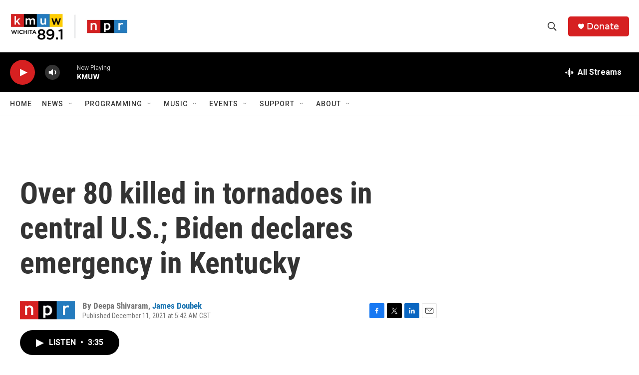

--- FILE ---
content_type: text/html; charset=utf-8
request_url: https://www.google.com/recaptcha/api2/aframe
body_size: 256
content:
<!DOCTYPE HTML><html><head><meta http-equiv="content-type" content="text/html; charset=UTF-8"></head><body><script nonce="srtOQgndW1bpZ-FrzJpTUg">/** Anti-fraud and anti-abuse applications only. See google.com/recaptcha */ try{var clients={'sodar':'https://pagead2.googlesyndication.com/pagead/sodar?'};window.addEventListener("message",function(a){try{if(a.source===window.parent){var b=JSON.parse(a.data);var c=clients[b['id']];if(c){var d=document.createElement('img');d.src=c+b['params']+'&rc='+(localStorage.getItem("rc::a")?sessionStorage.getItem("rc::b"):"");window.document.body.appendChild(d);sessionStorage.setItem("rc::e",parseInt(sessionStorage.getItem("rc::e")||0)+1);localStorage.setItem("rc::h",'1768956038686');}}}catch(b){}});window.parent.postMessage("_grecaptcha_ready", "*");}catch(b){}</script></body></html>